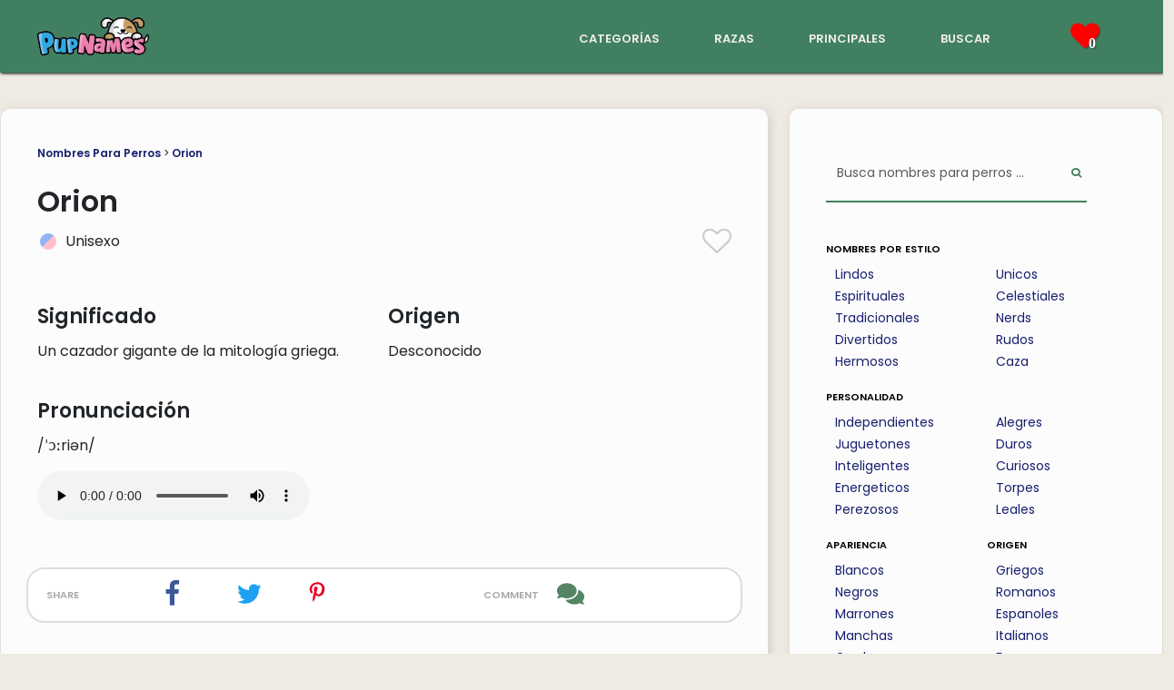

--- FILE ---
content_type: text/html; charset=utf-8
request_url: https://www.pupnames.com/es/nombre-de-perro/orion
body_size: 10343
content:
<!DOCTYPE html>
<html lang="es">
  <head>
    <meta name="viewport" content="width=device-width, initial-scale=1, shrink-to-fit=no">
    <style>
      /* devanagari */
      @font-face {
        font-family: 'Poppins';
        font-style: normal;
        font-weight: 400;
        font-display: swap;
        src: url(https://fonts.gstatic.com/s/poppins/v20/pxiEyp8kv8JHgFVrJJbecmNE.woff2) format('woff2');
        unicode-range: U+0900-097F, U+1CD0-1CF9, U+200C-200D, U+20A8, U+20B9, U+25CC, U+A830-A839, U+A8E0-A8FF;
      }
      /* latin-ext */
      @font-face {
        font-family: 'Poppins';
        font-style: normal;
        font-weight: 400;
        font-display: swap;
        src: url(https://fonts.gstatic.com/s/poppins/v20/pxiEyp8kv8JHgFVrJJnecmNE.woff2) format('woff2');
        unicode-range: U+0100-02AF, U+1E00-1EFF, U+2020, U+20A0-20AB, U+20AD-20CF, U+2113, U+2C60-2C7F, U+A720-A7FF;
      }
      /* latin */
      @font-face {
        font-family: 'Poppins';
        font-style: normal;
        font-weight: 400;
        font-display: swap;
        src: url(https://fonts.gstatic.com/s/poppins/v20/pxiEyp8kv8JHgFVrJJfecg.woff2) format('woff2');
        unicode-range: U+0000-00FF, U+0131, U+0152-0153, U+02BB-02BC, U+02C6, U+02DA, U+02DC, U+2000-206F, U+2074, U+20AC, U+2122, U+2191, U+2193, U+2212, U+2215, U+FEFF, U+FFFD;
      }
      /* devanagari */
      @font-face {
        font-family: 'Poppins';
        font-style: normal;
        font-weight: 600;
        font-display: swap;
        src: url(https://fonts.gstatic.com/s/poppins/v20/pxiByp8kv8JHgFVrLEj6Z11lFc-K.woff2) format('woff2');
        unicode-range: U+0900-097F, U+1CD0-1CF9, U+200C-200D, U+20A8, U+20B9, U+25CC, U+A830-A839, U+A8E0-A8FF;
      }
      /* latin-ext */
      @font-face {
        font-family: 'Poppins';
        font-style: normal;
        font-weight: 600;
        font-display: swap;
        src: url(https://fonts.gstatic.com/s/poppins/v20/pxiByp8kv8JHgFVrLEj6Z1JlFc-K.woff2) format('woff2');
        unicode-range: U+0100-02AF, U+1E00-1EFF, U+2020, U+20A0-20AB, U+20AD-20CF, U+2113, U+2C60-2C7F, U+A720-A7FF;
      }
      /* latin */
      @font-face {
        font-family: 'Poppins';
        font-style: normal;
        font-weight: 600;
        font-display: swap;
        src: url(https://fonts.gstatic.com/s/poppins/v20/pxiByp8kv8JHgFVrLEj6Z1xlFQ.woff2) format('woff2');
        unicode-range: U+0000-00FF, U+0131, U+0152-0153, U+02BB-02BC, U+02C6, U+02DA, U+02DC, U+2000-206F, U+2074, U+20AC, U+2122, U+2191, U+2193, U+2212, U+2215, U+FEFF, U+FFFD;
      }
    </style>
    <link rel="canonical" href="https://www.pupnames.com/es/nombre-de-perro/orion">
        <link rel="alternate" href="https://www.pupnames.com/dog-name/orion" hreflang="en" />
        <link rel="alternate" href="https://www.pupnames.com/es/nombre-de-perro/orion" hreflang="es" />
        <link rel="alternate" href="https://www.pupnames.com/pt/nome-de-cachorro/orion" hreflang="pt" />
    <link href="https://cdn.jsdelivr.net/npm/bootstrap@5.3.2/dist/css/bootstrap.min.css" rel="stylesheet" integrity="sha384-T3c6CoIi6uLrA9TneNEoa7RxnatzjcDSCmG1MXxSR1GAsXEV/Dwwykc2MPK8M2HN" crossorigin="anonymous">
    <meta name="csrf-param" content="authenticity_token" />
<meta name="csrf-token" content="SOfpg5AG_6vdEhytKWFhz6mqB7iaZfbUX8V-g0AuSdjtOCwjJyicX1rkaPvq_lCWHHmIDuRqzWDquhU_EtuVHw" />
    
    <title>Orion 🐶 - Nombre De Perro - Significado y Popularidad | PupNames.com™</title>
<meta name="description" content="¿Pensando en Orion como el nombre de un perro? Descubra lo que significa Orion y cuántas personas han llamado a su perro Orion.">
<meta property="og:title" content="Orion 🐶 - Nombre De Perro - Significado y Popularidad">
<meta property="og:description" content="¿Pensando en Orion como el nombre de un perro? Descubra lo que significa Orion y cuántas personas han llamado a su perro Orion.">
<meta property="og:site_name" content="PupNames.com">
<meta property="og:type" content="website">
<meta property="og:url" content="https://www.pupnames.com/es/nombre-de-perro/orion">
<meta property="og:image" content="https://ik.imagekit.io/pupnames/name-images/orion.gif">
<meta name="twitter:image" content="https://ik.imagekit.io/pupnames/name-images/orion.gif">
<meta name="twitter:image:width" content="320">
<meta name="twitter:image:height" content="240">
<meta name="twitter:title" content="Orion 🐶 - Nombre De Perro - Significado y Popularidad">
<meta name="twitter:description" content="¿Pensando en Orion como el nombre de un perro? Descubra lo que significa Orion y cuántas personas han llamado a su perro Orion.">
<meta name="twitter:card" content="summary">
<meta name="twitter:site" content="@pupnamescom">
    <link rel="icon" type="image/x-icon" href="https://ik.imagekit.io/pupnames/favicon.png" />
    <link rel="stylesheet" href="/assets/application-19008f6071300d64ec68d87a20886054acb975ef43f8482d299ea36a7df979fb.css" media="all" />
    <script src="/assets/application-6b311f02ec7851a67f0cd2c2ce52d0f34f2632068a0f3ac433015180417507e9.js" type="module" defer="defer"></script>
    <script>
//<![CDATA[
window._token = 'aZ1qdEV1GFn49SJF-rj4M7vdwD6I9jHUDl1kKk1lYgDMQq_U8lt7rX8DVhM5J8lqDg5PiPb5CmC7Ig-WH5C-xw'
//]]>
</script>
    <script type="text/javascript" async="async" data-noptimize="1" data-cfasync="false" src="//scripts.mediavine.com/tags/pup-names.js"></script>
    <meta http-equiv="Content-Security-Policy" content="block-all-mixed-content" />
    <script async src="https://www.googletagmanager.com/gtag/js?id=G-901CLXK5BZ"></script>
    <script>
      window.dataLayer = window.dataLayer || [];
      function gtag(){dataLayer.push(arguments);}
      gtag('js', new Date());

      gtag('config', 'G-901CLXK5BZ');
    </script>
    <script src="/assets/application-6b311f02ec7851a67f0cd2c2ce52d0f34f2632068a0f3ac433015180417507e9.js" data-turbo-track="reload" defer="defer"></script>
    <link rel="stylesheet" href="/assets/application-19008f6071300d64ec68d87a20886054acb975ef43f8482d299ea36a7df979fb.css" media="screen" />
  </head>

  <body>
    <script type="application/ld+json">{"@context":"http://schema.org","@type":"Organization","name":"PupNames","url":"https://www.pupnames.com","address":"pupnames.com","sameAs":["https://www.facebook.com/pupnames/","https://www.twitter.com/pupnamescom/","https://www.instagram.com/pupnamesdotcom/","https://www.linkedin.com/company/pupnames/"]}</script>
    <script type="application/ld+json">
    {
      "@context": "https://schema.org/",
      "@type": "WebSite",
      "name": "PupNames",
      "url": "https://www.pupnames.com/",
      "potentialAction": {
        "@type": "SearchAction",
        "target": "https://www.pupnames.com/dog-name/search?&search%5Bq%5D={search_term_string}",
        "query-input": "required name=search_term_string"
      }
    }
    </script>
    <!-- End Google Tag Manager (noscript) -->
    <nav id="navbar" class="navbar navbar-dark">
  <div class="navbar-flexbox">
    <div class="navbar-logo">
      <a href="/es">
        <img class="navbar-logo-img" width="125" height="50" alt="PupNames logo" src="https://ik.imagekit.io/pupnames/logo2.png" />
</a>    </div>
    <div class="navbar-links d-none d-sm-block">
      <div class="navbar-link-list">
        <div class="navbar-link">
          <a href="/es/nombres-para-perros">categorías</a>
        </div>
        <div class="navbar-link">
          <a href="/es/breeds">razas</a>
        </div>
        <div class="navbar-link">
          <a href="/es/nombres-para-perros/principales">principales</a>
        </div>
        <div class="navbar-link">
          <a href="/es/nombre-de-perro/buscar">buscar</a>
        </div>
      </div>
    </div>
    <div id="toreload" class="navbar-heart-section">
      <div class="navbar-link navbar-link-heart liked-names">
        <i class="icon-heart tshadow pink-icon navbar-heart">
          <span class="heart-number">
              0
          </span>
        </i>
      </div>
      <div class="navbar-heart-dropdown hide-dropdown">
            <div class="no-saved">
              Aún no has guardado ningún nombre.
            </div>
        </div>
      </div>
      <div class="navbar-dropdown d-lg-none d-xl-none">
        <button class="navbar-toggler" data-bs-toggle="collapse" data-bs-target="#droppy" aria-label="Menu">
            <span class="navbar-toggler-icon"></span>
        </button>
      <div class="navbar-collapse collapse" id="droppy">
          <ul class="navbar-nav">
              <li class="nav-item dropdown-bg"><a href="/es/nombres-para-perros">categorías</a></li>
              <li class="nav-item dropdown-bg"><a href="/es/breeds">razas</a></li>
              <li class="nav-item dropdown-bg"><a href="/es/nombres-para-perros/principales">principales</a></li>
              <li class="nav-item dropdown-bg"><a href="/es/nombre-de-perro/buscar">buscar</a></li>
          </ul>
      </div>
    </div>
  </div>
</nav>

    <div class="content-pad">
  
	<div class="main-container">
		<div class="row flex-lg-row">
			<div class="col-xl-8 col-lg-7 col-md-12 col-sm-12 col-xs-12">
				<article class="main-content ml-xl-2 ml-lg-2 ml-md-2 mb-4">
					<header>
						<div class="structure-links">
							<a href="/es">Nombres Para Perros</a> >
							<a href="/es/nombre-de-perro/orion">Orion</a> 
						</div>
					</header>

					<section>
						<div class="title-border">
							<header>
								<h1 class="name-show-title">Orion</h1>
							</header>
							<div class="row">
								<div class="name-title-col col-xl-6 col-lg-6 col-md-6 col-sm-6 col-xs-6 col-xxs-6">
									<div class="name-title-gender-flex">
			                <div class="name-gender-circle circle-unisex pad10">
			                </div>
			                <div class="name-title-gender-text pad5">
			                	Unisexo
			                </div>  
			            </div>
			          </div>
			          <div class="name-title-col col-xl-6 col-lg-6 col-md-6 col-sm-6 col-xs-6 col-xxs-6">
			          	<div class="big-heart heart-click" data-name="1944">
							  			<i class="icon-heart-o large-heart light-grey-icon"></i>
							  	</div>
			          </div>
			        </div>
						</div>
					</section>

					<section>
						<div class="row">
							<div class="name-info-columns col-xl-6 col-lg-6 col-md-6 col-sm-6 col-xs-6">
								<h2>Significado</h2>
								<p>Un cazador gigante de la mitología griega.</p>
							</div>
							<div class="name-info-columns col-xl-6 col-lg-6 col-md-6 col-sm-6 col-xs-6">
								<h2>Origen</h2>
								<p> Desconocido</p>
							</div>
						</div>
						<div class="row">
							<div class="name-info-columns col-xl-6 col-lg-6 col-md-6 col-sm-6 col-xs-6">
								<h2>Pronunciación</h2>
								<p>/ˈɔːriən/</p>
								<audio controls>
								  <source src="https://pupnames.s3.us-east-2.amazonaws.com/name-audio/orion.mp3" type="audio/mpeg">
								</audio>
							</div>
							<div class="name-info-columns col-xl-6 col-lg-6 col-md-6 col-sm-6 col-xs-6">
							</div>
						</div>
					</section>

					<div class="spacer-line"></div>

					<div class="row share-links">
						<div class="share-links-share col-xl-2 col-lg-2 col-md-2 col-sm-2 col-xs-2">
							share
						</div>
						<div class="share-links-two col-xl-2 col-lg-2 col-md-2 col-sm-2 col-xs-2">
							<a class="share-icon" href="https://www.facebook.com/sharer/sharer.php?u=https://www.pupnames.com/es/nombre-de-perro/orion">
			          <i class="icon-facebook white-color social-icon facebook-blue" title="Share this page on Facebook"></i>
</a>			      </div>
			      <div class="share-links-two col-xl-2 col-lg-2 col-md-2 col-sm-2 col-xs-2">
			        <a class="share-icon" href="https://twitter.com/intent/tweet?text=https://www.pupnames.com/es/nombre-de-perro/orion">
			          <i class="icon-twitter white-color social-icon twitter-blue" title="Share this page on Twitter"></i>
</a>						</div>
			      <div class="share-links-two col-xl-2 col-lg-2 col-md-2 col-sm-2 col-xs-2">
			      	<a href="https://pinterest.com/pin/create/button/?url=https://www.pupnames.com/es/nombre-de-perro/orion">
			        	<img height="22px" width="22px" loading="lazy" alt="Pinterest icon" class="pinterest-red" src="https://ik.imagekit.io/pupnames/icons/font-awesome/pinterest-p-brands.svg" />
</a>						</div>
						<div class="share-links-comment share-links-four col-xl-3 col-lg-3 col-md-3 col-sm-3 col-xs-3">
							comment
						</div>
						<div class="share-links-two col-xl-1 col-lg-1 col-md-1 col-sm-1 col-xs-1">
							<a href="#comments" class="comment-icon-parent">
								<img height="30px" width="30px" loading="lazy" alt="Comments icon" class="green-icon" src="https://ik.imagekit.io/pupnames/icons/comments-solid.svg" />
							</a>
						</div>
					</div>

					<div class="spacer-line"></div>


					<section>
						<div class="traits-section">
							<header>
								<h2>Rasgos asociados con el nombre Orion:</h2>
							</header>
								<p>Perros llamados Orion tienden a ser
										amorosos,
										leales,
										cariñosos,
									y
								elásticos.
								Este nombre también está asociado con 
										compañerismo,
									and 
								inteligencia.</p>
						</div>
					</section>

						<section>
							<div class="profile-section">
								<header>
									<h2>¿Qué dice de ti tener un perro llamado Orion?</h2>
								</header>
								<p>Nombrar a su perro Orion sugiere que aprecia el cielo nocturno y las estrellas. También podría sugerir que tienes un lado creativo e imaginativo.</p>
							</div>
						</section>

					<section>
						<header>
							<h2>¿Es Orion un buen nombre de perro?</h2>
						</header>
						<p>Orion tiene dos sílabas, lo cual es muy recomendado por los entrenadores de perros. Orion es un nombre de perro muy querido por una buena razón. Si te gusta, ¡adelante!</p>
					</section>

					<section>
							<div class="spacer-line"></div>

								<header>
									<h2>Popularidad: En general</h2>
								</header>

								<div class="row rank-circles">
									<div class="col-xl-4 col-lg-4 col-md-4 col-sm-4 col-xs-4 rank-circle-col">
										<div class="rank-circle rank-font rank-high">
											147
										</div>
										<span class="rank-body-text"><img width="78" height="30" alt="PupNames logo" src="https://ik.imagekit.io/pupnames/logo2.png" /></span>
									</div>
									<div class="col-xl-4 col-lg-4 col-md-4 col-sm-4 col-xs-4 rank-circle-col">
										<div class="rank-circle rank-font rank-low">
											792
										</div>
										<span class="rank-body-text">Base de datos de nombres de perros de la ciudad de Nueva York</span>
									</div>
									<div class="col-xl-4 col-lg-4 col-md-4 col-sm-4 col-xs-4 rank-circle-col">
										<div class="rank-circle rank-font rank-low">
											1,045
										</div>
										<span class="rank-body-text">&#39;Top Dogs&#39; del Los Angeles Times</span>
									</div>
								</div>
								<div class="spacer-line"></div>
								<p>Orion es uno de los nombres de perro más populares que existen. Según nuestros datos, Orion supera a la gran mayoría de los nombres.</p>
								<header>
									<h2>Popularidad: Tendencia histórica</h2>
								</header>
								<p>Orion actualmente se ubica en <b>3538th</b> lugar para vistas de todos los nombres listados PupNames.com.</p>
								<div class="row">
									<canvas id="myChart"></canvas>
								</div>
								<div class="spacer-line"></div>
								<p>A partir de <b>January 2026</b>, Orion se está volviendo cada vez más nicho entre los nuevos dueños de cachorros. Nuestras estadísticas sugieren que el nombre está menos de moda que en esta época el año pasado.</p>
								<p>Hemos visto mucha variación en la clasificación de este nombre, lo que puede sugerir factores estacionales o intereses impulsados por eventos de la cultura pop.</p>
								<p>La semana pasada, Orion fue visto 69 veces y recibió 0 me gusta.</p>
								<header>
									<h2>Popularidad: Estados Unidos</h2>
								</header>
								<p>El siguiente mapa muestra la popularidad de Orion en los Estados Unidos, según los datos de PupNames.</p>
								<div class="row">
									<canvas id="myChartMap"></canvas>
								</div>
								<div class="spacer-line"></div>
									<p>Orion es más adorado en <b>Hawaii</b>, <b>Wyoming</b> y <b>Pennsylvania</b>.</p>
									<p>Por el contrario, el nombre ha mostrado el menor interés <b>Massachusetts</b>, <b>Vermont</b> y <b>Maine</b>.</p>
								<header>
									<h2>Popularidad: La vuelta al mundo</h2>
								</header>
								<p>El siguiente mapa muestra dónde los visitantes de PupNames de todo el mundo aman más el nombre Orion.</p>
								<div class="row">
									<canvas id="myChartAtlas"></canvas>
								</div>
								<div class="spacer-line"></div>
									<h2>Razas más populares nombradas Orion:</h2>
									<ol>
											<li>Labrador Retriever</li>
											<li>German Shepherd</li>
											<li>Siberian Husky</li>
											<li>Golden Retriever</li>
											<li>Boxer</li>
									</ol>
					</section>

					<section>
						<h2>Orion se encuentra en estas categorías:</h2>
						    	<div class="row explanation-row">
										<a class="cat-leftbox cat-column col-xl-2 col-lg-2 col-md-3 col-sm-4 col-xs-4" href="/es/nombres-para-perros/celestiales">
											<img loading="lazy" alt="nombres celestiales para perros" width="40" height="40" class="cat-img" src="https://ik.imagekit.io/pupnames/icons/celestial.svg" /><br/>celestiales
</a>										<div class="cat-rightbox col-xl-10 col-lg-10 col-md-9 col-sm-8 col-xs-8">
											<p class="explanation-p">¡Nombrado en honor a un famoso cazador de la mitología griega, las estrellas se alinean!</p>
										</div>
									</div>
						    	<div class="row explanation-row">
										<a class="cat-leftbox cat-column col-xl-2 col-lg-2 col-md-3 col-sm-4 col-xs-4" href="/es/nombres-para-perros/caza">
											<img loading="lazy" alt="nombres de caza para perros" width="40" height="40" class="cat-img" src="https://ik.imagekit.io/pupnames/icons/hunting.svg" /><br/>caza
</a>										<div class="cat-rightbox col-xl-10 col-lg-10 col-md-9 col-sm-8 col-xs-8">
											<p class="explanation-p">Orión es una figura destacada de los cazadores en la mitología griega, a menudo asociada con los perros.</p>
										</div>
									</div>
						    	<div class="row explanation-row">
										<a class="cat-leftbox cat-column col-xl-2 col-lg-2 col-md-3 col-sm-4 col-xs-4" href="/es/nombres-para-perros/elegantes">
											<img loading="lazy" alt="nombres elegantes para perros" width="40" height="40" class="cat-img" src="https://ik.imagekit.io/pupnames/icons/posh.svg" /><br/>elegantes
</a>										<div class="cat-rightbox col-xl-10 col-lg-10 col-md-9 col-sm-8 col-xs-8">
											<p class="explanation-p">Derivado de la mitología griega, exuda un aire de sofisticación celestial.</p>
										</div>
									</div>
						    	<div class="row explanation-row">
										<a class="cat-leftbox cat-column col-xl-2 col-lg-2 col-md-3 col-sm-4 col-xs-4" href="/es/nombres-para-perros/flores">
											<img loading="lazy" alt="nombres de flores para perros" width="40" height="40" class="cat-img" src="https://ik.imagekit.io/pupnames/icons/flower.svg" /><br/>flores
</a>										<div class="cat-rightbox col-xl-10 col-lg-10 col-md-9 col-sm-8 col-xs-8">
											<p class="explanation-p">Orión está vinculado a la mitología griega, donde se le asocia con el jacinto, una planta.</p>
										</div>
									</div>
						    	<div class="row explanation-row">
										<a class="cat-leftbox cat-column col-xl-2 col-lg-2 col-md-3 col-sm-4 col-xs-4" href="/es/nombres-para-perros/miticos">
											<img loading="lazy" alt="nombres míticos para perros" width="40" height="40" class="cat-img" src="https://ik.imagekit.io/pupnames/icons/mythical.svg" /><br/>miticos
</a>										<div class="cat-rightbox col-xl-10 col-lg-10 col-md-9 col-sm-8 col-xs-8">
											<p class="explanation-p">Orión lleva el nombre de un cazador de la mitología griega, a menudo representado con un perro.</p>
										</div>
									</div>
					</section>

					<section>
						<header>
							<h2>Nombres de perros como Orion:</h2>
						</header>

						<div class="row">
		<div class="col-xl-4 col-lg-4 col-md-12 col-sm-12 col-xs-12">
			<div class="name-box">
				<div class="name-box-flex">
					<div class="name-gender">
							<div class="name-gender-circle circle-unisex">
							</div>
				 	</div>
				 	<div class="name-name">
			  		<a onclick="window.location.href=&#39;/es/nombre-de-perro/atlas&#39;;return false;" href="/es/nombre-de-perro/atlas">Atlas</a>
			  	</div>
			  	<div class="name-heart heart-click" data-name="10">
			  			<i class="icon-heart-o light-grey-icon heart-size"></i>
			  	</div>
			  	<div class="name-arrow">
			  		<i class="icon-caret-down grey-icon expand-arrow"></i>
			  	</div>
			  </div>
			  <div class="name-description-flex">
			  	<div class="name-description-space">
			  	</div>
			  	<div class="name-description-text name-meaning">
			  		Un titán condenado a sostener los cielos celestiales por la eternidad en la mitología griega.
			  	</div>
			  </div>
		  </div>
		</div>
		<div class="col-xl-4 col-lg-4 col-md-12 col-sm-12 col-xs-12">
			<div class="name-box">
				<div class="name-box-flex">
					<div class="name-gender">
							<div class="name-gender-circle circle-unisex">
							</div>
				 	</div>
				 	<div class="name-name">
			  		<a onclick="window.location.href=&#39;/es/nombre-de-perro/pluto&#39;;return false;" href="/es/nombre-de-perro/pluto">Pluto</a>
			  	</div>
			  	<div class="name-heart heart-click" data-name="355">
			  			<i class="icon-heart-o light-grey-icon heart-size"></i>
			  	</div>
			  	<div class="name-arrow">
			  		<i class="icon-caret-down grey-icon expand-arrow"></i>
			  	</div>
			  </div>
			  <div class="name-description-flex">
			  	<div class="name-description-space">
			  	</div>
			  	<div class="name-description-text name-meaning">
			  		Dios del infierno y la riqueza en la mitología romana.
			  	</div>
			  </div>
		  </div>
		</div>
		<div class="col-xl-4 col-lg-4 col-md-12 col-sm-12 col-xs-12">
			<div class="name-box">
				<div class="name-box-flex">
					<div class="name-gender">
							<div class="name-gender-circle circle-unisex">
							</div>
				 	</div>
				 	<div class="name-name">
			  		<a onclick="window.location.href=&#39;/es/nombre-de-perro/astro&#39;;return false;" href="/es/nombre-de-perro/astro">Astro</a>
			  	</div>
			  	<div class="name-heart heart-click" data-name="1333">
			  			<i class="icon-heart-o light-grey-icon heart-size"></i>
			  	</div>
			  	<div class="name-arrow">
			  		<i class="icon-caret-down grey-icon expand-arrow"></i>
			  	</div>
			  </div>
			  <div class="name-description-flex">
			  	<div class="name-description-space">
			  	</div>
			  	<div class="name-description-text name-meaning">
			  		De las estrellas
			  	</div>
			  </div>
		  </div>
		</div>
		<div class="col-xl-4 col-lg-4 col-md-12 col-sm-12 col-xs-12">
			<div class="name-box">
				<div class="name-box-flex">
					<div class="name-gender">
							<div class="name-gender-circle circle-unisex">
							</div>
				 	</div>
				 	<div class="name-name">
			  		<a onclick="window.location.href=&#39;/es/nombre-de-perro/aries&#39;;return false;" href="/es/nombre-de-perro/aries">Aries</a>
			  	</div>
			  	<div class="name-heart heart-click" data-name="1916">
			  			<i class="icon-heart-o light-grey-icon heart-size"></i>
			  	</div>
			  	<div class="name-arrow">
			  		<i class="icon-caret-down grey-icon expand-arrow"></i>
			  	</div>
			  </div>
			  <div class="name-description-flex">
			  	<div class="name-description-space">
			  	</div>
			  	<div class="name-description-text name-meaning">
			  		Un carnero dorado en la mitología griega.
			  	</div>
			  </div>
		  </div>
		</div>
		<div class="col-xl-4 col-lg-4 col-md-12 col-sm-12 col-xs-12">
			<div class="name-box">
				<div class="name-box-flex">
					<div class="name-gender">
							<div class="name-gender-circle circle-unisex">
							</div>
				 	</div>
				 	<div class="name-name">
			  		<a onclick="window.location.href=&#39;/es/nombre-de-perro/orbit&#39;;return false;" href="/es/nombre-de-perro/orbit">Orbit</a>
			  	</div>
			  	<div class="name-heart heart-click" data-name="2016">
			  			<i class="icon-heart-o light-grey-icon heart-size"></i>
			  	</div>
			  	<div class="name-arrow">
			  		<i class="icon-caret-down grey-icon expand-arrow"></i>
			  	</div>
			  </div>
			  <div class="name-description-flex">
			  	<div class="name-description-space">
			  	</div>
			  	<div class="name-description-text name-meaning">
			  		el camino (generalmente elíptico) descrito por un cuerpo celeste en su revolución sobre otro
			  	</div>
			  </div>
		  </div>
		</div>
		<div class="col-xl-4 col-lg-4 col-md-12 col-sm-12 col-xs-12">
			<div class="name-box">
				<div class="name-box-flex">
					<div class="name-gender">
							<div class="name-gender-circle circle-unisex">
							</div>
				 	</div>
				 	<div class="name-name">
			  		<a onclick="window.location.href=&#39;/es/nombre-de-perro/echo&#39;;return false;" href="/es/nombre-de-perro/echo">Echo</a>
			  	</div>
			  	<div class="name-heart heart-click" data-name="2459">
			  			<i class="icon-heart-o light-grey-icon heart-size"></i>
			  	</div>
			  	<div class="name-arrow">
			  		<i class="icon-caret-down grey-icon expand-arrow"></i>
			  	</div>
			  </div>
			  <div class="name-description-flex">
			  	<div class="name-description-space">
			  	</div>
			  	<div class="name-description-text name-meaning">
			  		Una ninfa de la montaña en la mitología griega.
			  	</div>
			  </div>
		  </div>
		</div>
</div>
<div class="namelist-morelink">
	<a href="/es/nombres-para-perros">Ver más ...</a>
</div>
					</section>

					<a name="comments"></a>


					<aside>
						<div class="sim-cat-row">
							<h2>¿Tienes un perro llamado Orion?</h2>
							<a href="/es/upload">Envíanos una foto</a> para que podamos compartirlo en nuestros canales de redes sociales!
						</div>
					</aside>

					<section>
						<div class="comments-section">
								<div class="comments-head">
									<div class="row">
										<div class="col-xl-8 col-lg-8 col-md-8 col-sm-8 col-xs-8 col-xxs-8 comments-col-left">
											<h2><img loading="lazy" height="25px" width="25px" alt="Comments icon" class="green-icon" src="https://ik.imagekit.io/pupnames/icons/comments-solid.svg" /> Comentarios (0)</h2>
										</div>
										<div class="col-xl-4 col-lg-4 col-md-4 col-sm-4 col-xs-4 col-xxs-4 comments-col-right">
											<i class="icon-caret-down grey-icon"></i>
										</div>
									</div>
									<div class="gray-line">
									</div>
								</div>
								<div class="comments-body">
										<p>Sé el primero en dejar un comentario.</p>
									<div class="gray-line">
									</div>
									<p>¡Háganos saber lo que piensa de <b>Orion</b> como nombre de perro!</p>
									<form class="simple_form order-form comment-form" id="new_name_comment" novalidate="novalidate" action="/es/nombre-de-perro/1944/name_comments" accept-charset="UTF-8" method="post"><input type="hidden" name="authenticity_token" value="JTk_3KLsSl81A5CgQ_e1xVzq8Sc07WXPrC1SeSPBTo8mAM7RecoZd7DhtL6RRX5PlZrVa3pfjryVYIihiXtl7w" autocomplete="off" />
				    			<div class="form-group string required name_comment_user_name"><label class="string required" for="name_comment_user_name">Su Nombre <abbr title="required">*</abbr></label><input class="form-control string required comment-form-field" required="required" aria-required="true" type="text" name="name_comment[user_name]" id="name_comment_user_name" /></div>
				    			<div class="form-group text required name_comment_body"><label class="text required" for="name_comment_body">Comentario <abbr title="required">*</abbr></label><textarea class="form-control text required comment-form-field" rows="5" required="required" aria-required="true" name="name_comment[body]" id="name_comment_body">
</textarea></div>
				    			<input type="submit" name="commit" value="Enviar comentario" class="btn all-button cat-button" aria-label="Submit Comment" data-disable-with="Enviar comentario" />
</form>								</div>
							</div>
						</section>
					</div>
				</article>
				<div class="col-xl-4 col-lg-5 col-md-12 col-sm-12 col-xs-12">
	<aside class="sidebar mr-xl-1 mr-lg-1 mr-md-1 mt-sm-20 mt-xs-20">
		<div class="sidebar-search">
      <form class="simple_form sidebar-search-bar-flex" novalidate="novalidate" action="/es/nombre-de-perro/buscar" accept-charset="UTF-8" method="get">
        <div class="form-group string required search_q"><input class="form-control string required sidebar-search-bar" autocomplete="off" id="sidebar-search" value="" placeholder="Busca nombres para perros ..." type="text" name="search[q]" /></div>
        <button name="button" type="submit" class="sidebar-search-button" aria-label="Perform Search">
          <i class="icon-search"></i>
</button></form>    </div>
		<a href="/es/nombres-para-perros"><h6>nombres por estilo</h6></a>
		<div class="row">
			<div class="sidebar-cat-col col-xxs-6 col-xs-6 col-sm-6 col-md-6 col-lg-6 col-xl-6">
				<ul class="category-ul">
						<li class="category-li">
							<a class="category-link" href="/es/nombres-para-perros/lindos">Lindos</a>
						</li>
						<li class="category-li">
							<a class="category-link" href="/es/nombres-para-perros/espirituales">Espirituales</a>
						</li>
						<li class="category-li">
							<a class="category-link" href="/es/nombres-para-perros/tradicionales">Tradicionales</a>
						</li>
						<li class="category-li">
							<a class="category-link" href="/es/nombres-para-perros/divertidos">Divertidos</a>
						</li>
						<li class="category-li">
							<a class="category-link" href="/es/nombres-para-perros/hermosos">Hermosos</a>
						</li>
				</ul>
			</div>
			<div class="sidebar-cat-col col-xxs-6 col-xs-6 col-sm-6 col-md-6 col-lg-6 col-xl-6">
				<ul class="category-ul">
						<li class="category-li">
							<a class="category-link" href="/es/nombres-para-perros/unicos">Unicos</a>
						</li>
						<li class="category-li">
							<a class="category-link" href="/es/nombres-para-perros/celestiales">Celestiales</a>
						</li>
						<li class="category-li">
							<a class="category-link" href="/es/nombres-para-perros/nerds">Nerds</a>
						</li>
						<li class="category-li">
							<a class="category-link" href="/es/nombres-para-perros/rudos">Rudos</a>
						</li>
						<li class="category-li">
							<a class="category-link" href="/es/nombres-para-perros/caza">Caza</a>
						</li>
				</ul>
			</div>
		</div>
		<a href="/es/nombres-para-perros"><h6>personalidad</h6></a>
		<div class="row">
			<div class="sidebar-cat-col col-xxs-6 col-xs-6 col-sm-6 col-md-6 col-lg-6 col-xl-6">
				<ul class="category-ul">
						<li class="category-li">
							<a class="category-link" href="/es/nombres-para-perros/independientes">Independientes</a>
						</li>
						<li class="category-li">
							<a class="category-link" href="/es/nombres-para-perros/juguetones">Juguetones</a>
						</li>
						<li class="category-li">
							<a class="category-link" href="/es/nombres-para-perros/inteligentes">Inteligentes</a>
						</li>
						<li class="category-li">
							<a class="category-link" href="/es/nombres-para-perros/energeticos">Energeticos</a>
						</li>
						<li class="category-li">
							<a class="category-link" href="/es/nombres-para-perros/perezosos">Perezosos</a>
						</li>
				</ul>
			</div>
			<div class="sidebar-cat-col col-xxs-6 col-xs-6 col-sm-6 col-md-6 col-lg-6 col-xl-6">
				<ul class="category-ul">
						<li class="category-li">
							<a class="category-link" href="/es/nombres-para-perros/alegres">Alegres</a>
						</li>
						<li class="category-li">
							<a class="category-link" href="/es/nombres-para-perros/duros">Duros</a>
						</li>
						<li class="category-li">
							<a class="category-link" href="/es/nombres-para-perros/curiosos">Curiosos</a>
						</li>
						<li class="category-li">
							<a class="category-link" href="/es/nombres-para-perros/torpes">Torpes</a>
						</li>
						<li class="category-li">
							<a class="category-link" href="/es/nombres-para-perros/leales">Leales</a>
						</li>
				</ul>
			</div>
		</div>
		<div class="row">
			<div class="sidebar-cat-col col-xxs-6 col-xs-6 col-sm-6 col-md-6 col-lg-6 col-xl-6">
				<a href="/es/nombres-para-perros"><h6>apariencia</h6></a>
				<ul class="category-ul">
						<li class="category-li">
							<a class="category-link" href="/es/nombres-para-perros/blancos">Blancos</a>
						</li>
						<li class="category-li">
							<a class="category-link" href="/es/nombres-para-perros/negros">Negros</a>
						</li>
						<li class="category-li">
							<a class="category-link" href="/es/nombres-para-perros/marrones">Marrones</a>
						</li>
						<li class="category-li">
							<a class="category-link" href="/es/nombres-para-perros/manchas">Manchas</a>
						</li>
						<li class="category-li">
							<a class="category-link" href="/es/nombres-para-perros/gordos">Gordos</a>
						</li>
				</ul>
			</div>
			<div class="sidebar-cat-col col-xxs-6 col-xs-6 col-sm-6 col-md-6 col-lg-6 col-xl-6">
				<a href="/es/nombres-para-perros"><h6>origen</h6></a>
				<ul class="category-ul">
						<li class="category-li">
							<a class="category-link" href="/es/nombres-para-perros/griegos">Griegos</a>
						</li>
						<li class="category-li">
							<a class="category-link" href="/es/nombres-para-perros/romanos">Romanos</a>
						</li>
						<li class="category-li">
							<a class="category-link" href="/es/nombres-para-perros/espanoles">Espanoles</a>
						</li>
						<li class="category-li">
							<a class="category-link" href="/es/nombres-para-perros/italianos">Italianos</a>
						</li>
						<li class="category-li">
							<a class="category-link" href="/es/nombres-para-perros/franceses">Franceses</a>
						</li>
				</ul>
			</div>
		</div>
	</aside>
</div>
				</div>
			</div>
		</div>
	</div>
</div>
<script src="https://cdn.jsdelivr.net/npm/chart.js"></script>
<script src="https://cdn.jsdelivr.net/npm/chartjs-chart-geo@4.2.7/build/index.umd.min.js"></script>
<script>
	window.onload = function() { 
	  const ctx = document.getElementById('myChart');

	  new Chart(ctx, {
	    type: 'line',
	    data: {
	      labels: [
	      	'Feb',
	      	'Mar',
	      	'Apr',
	      	'May',
	      	'Jun',
	      	'Jul',
	      	'Aug',
	      	'Sep',
	      	'Oct',
	      	'Nov',
	      	'Dec',
	      	'Jan'
	      	],
	      datasets: [{
	        label: 'Rank',
	        data: [
	         77,
	         84, 
	         37, 
	         429, 
	         52, 
	         574, 
	         881, 
	         719, 
	         184, 
	         289, 
	         1874, 
	         3538
	         ],
	        borderWidth: 3,
		      cubicInterpolationMode: 'monotone',
		      tension: 0.4
	      }]
	    },
	    options: {
	      scales: {
	        y: {
	        	min: 27,
	        	max: 3548,
	          beginAtZero: true,
	          reverse: true,
	          ticks: {
	          	precision: 0
	          }
	        }
	      },
	      plugins: {
		      legend: {
		        position: 'bottom',
		      },
		      title: {
		        display: true,
		        text: 'PupNames.com Name Rank'
		      }
	    	}
	    }
	  });

		fetch('https://unpkg.com/us-atlas/states-10m.json').then((r) => r.json()).then((us) => {
		  const nation = ChartGeo.topojson.feature(us, us.objects.nation).features[0];
		  const states = ChartGeo.topojson.feature(us, us.objects.states).features;

		  const statevalues = {"Hawaii":41,"Wyoming":40,"Pennsylvania":39,"West Virginia":38,"Idaho":37,"Ohio":36,"Connecticut":35,"Iowa":34,"Wisconsin":33,"North Carolina":32,"Alabama":31,"Colorado":30,"Michigan":29,"Oregon":28,"Kentucky":27,"Arizona":26,"District of Columbia":25,"New York":24,"Georgia":23,"Illinois":22,"Missouri":21,"Florida":20,"Tennessee":19,"Minnesota":18,"Indiana":17,"Washington":16,"California":15,"Texas":14,"Virginia":13,"Nebraska":12,"South Carolina":11,"Delaware":10,"Nevada":9,"New Jersey":8,"Oklahoma":7,"New Mexico":6,"Kansas":5,"New Hampshire":4,"Massachusetts":3,"Vermont":2,"Maine":1}

		  const chart = new Chart(document.getElementById("myChartMap").getContext("2d"), {
		    type: 'choropleth',
		    data: {
		      labels: states.map((d) => d.properties.name),
		      datasets: [{
		        label: 'States',
		        outline: nation,
		        data: states.map((d) => ({feature: d, value: statevalues[d.properties.name] ?? 0})),
		      }]
		    },
		    options: {
		      plugins: {
		        legend: {
		          display: false
		        },
		      },
		      scales: {
		        projection: {
		          axis: 'x',
		          projection: 'albersUsa'  
		        },
		        color: {
		          axis: 'x',
		          quantize: 5,
		          legend: {
		            position: 'bottom-right',
		            align: 'bottom'
		          },
		        }
		      },
		    }
		  });
		});

		fetch('https://unpkg.com/world-atlas/countries-50m.json').then((r) => r.json()).then((data) => {
      const countryvalues = {"Panama":58,"Nicaragua":57,"Germany":56,"Argentina":55,"Dominican Republic":54,"Peru":53,"Colombia":52,"Venezuela":51,"Costa Rica":50,"Spain":49,"Honduras":48,"Mexico":47,"Cuba":46,"Paraguay":45,"Sweden":44,"Chile":43,"Philippines":42,"United Kingdom":41,"Ecuador":40,"Puerto Rico":39,"Brazil":38,"Ireland":37,"United States of America":36,"El Salvador":35,"Unknown":34,"New Zealand":33,"Uruguay":32,"Guatemala":31,"Australia":30,"Canada":29,"Singapore":28,"Morocco":27,"Japan":26,"Malaysia":25,"China":24,"U.S. Virgin Islands":23,"France":22,"Bolivia":21,"Russia":20,"India":19,"Belgium":18,"Sri Lanka":17,"Greece":16,"The Netherlands":15,"Italy":14,"South Africa":13,"Taiwan":12,"Finland":11,"TÃ¼rkiye":10,"Hong Kong":9,"Portugal":8,"Romania":7,"Austria":6,"Croatia":5,"Vietnam":4,"Lithuania":3,"Poland":2,"Jamaica":1}

		  const countries = ChartGeo.topojson.feature(data, data.objects.countries).features;

		  const chart = new Chart(document.getElementById("myChartAtlas").getContext("2d"), {
		    type: 'choropleth',
		    data: {
		      labels: countries.map((d) => d.properties.name),
		      datasets: [{
		        label: 'Countries',
		        data: countries.map((d) => ({feature: d, value: countryvalues[d.properties.name] ?? 0})),
		      }]
		    },
		    options: {
		      showOutline: true,
		      showGraticule: true,
		      plugins: {
		        legend: {
		          display: false
		        },
		      },
		      scales: {
		        projection: {
		          axis: 'x',
		          projection: 'equalEarth'
		        }
		      }
		    }
		  });
		});
	}
</script>
<script type="application/ld+json">
{
  "@context": "https://schema.org",
  "@type": "FAQPage",
  "mainEntity": [{
    "@type": "Question",
    "name": "Is Orion a good dog name?",
    "acceptedAnswer": {
      "@type": "Answer",
      "text": "Orion tiene dos sílabas, lo cual es muy recomendado por los entrenadores de perros. Orion es un nombre de perro muy querido por una buena razón. Si te gusta, ¡adelante!"
    }
  },{
    "@type": "Question",
    "name": "Is Orion a popular dog name?",
    "acceptedAnswer": {
      "@type": "Answer",
      "text": "Orion es uno de los nombres de perro más populares que existen. Según nuestros datos, Orion supera a la gran mayoría de los nombres."
    }
  },{
    "@type": "Question",
    "name": "What does the name Orion mean?",
    "acceptedAnswer": {
      "@type": "Answer",
      "text": "A giant huntsman in greek mythology."
    }
  }]
}
</script>
    <footer class="footer-container">
  <div class="footer-content">
    <div class="footer-left">
      <div class="footer-logo">
        <img class="footer-image-img" width="125" height="50" alt="PupNames logo" src="https://ik.imagekit.io/pupnames/logo2.png" />
      </div>
      <div class="footer-links">
        <a href="/es">Inicio</a><br/>
        <a href="/es/nombres-para-perros">Categorías</a><br/>
        <a href="/es/nombre-de-perro/buscar">Buscar</a><br/>
        <a href="/es/nosotros">Nosotros</a><br/>
        <a href="/es/upload">Muestra tu perro</a><br/>
        <a href="/es/contacto">Contáctenos</a><br/>      
        <div class="footer-flags">
            <a href="/dog-name/orion">
              <img alt="USA flag" width="30" height="30" loading="lazy" src="https://ik.imagekit.io/pupnames/usa.png" /> en
            </a><br/>
            <a href="/es/nombre-de-perro/orion">
              <img alt="Spain flag" width="30" height="30" loading="lazy" src="https://ik.imagekit.io/pupnames/spain.png" /> es
            </a><br/>
            <a href="/pt/nome-de-cachorro/orion">
              <img alt="Portugal flag" width="30" height="30" loading="lazy" src="https://ik.imagekit.io/pupnames/portugal.png" /> pt
</a>        </div>
      </div>
    </div>
    <div class="footer-right">
      <div class="footer-icons">
        <a class="footer-icon" href="https://www.facebook.com/PupNames-100936578733179">
          <i class="icon-facebook white-color social-icon" title="Follow PupNames on Facebook"></i>
</a>        <a class="footer-icon" href="https://www.twitter.com/pupnamescom">
          <i class="icon-twitter white-color social-icon" title="Follow PupNames on Twitter"></i>
</a>        <a class="footer-icon" href="https://www.instagram.com/pupnamesdotcom">
          <i class="icon-instagram white-color social-icon" title="Follow PupNames on Instagram"></i>
</a>        <a class="footer-icon" href="https://www.youtube.com/channel/UCUn_a4sZvCWN3v-R6_JKH2w">
          <i class="icon-youtube white-color social-icon" title="Follow PupNames on Instagram"></i>
</a>      </div>
    </div>
  </div>
  <div class="footer-content-bottom legal-links footer-links">
      <br/><br/>
    <a href="/es/politica-de-privacidad">Política de privacidad</a> - <a href="/es/terminos-de-servicio">Términos de servicio</a>
      <br/><br/>
    © PupNames, 2024.
  </div>
</footer>
<script src="https://ajax.googleapis.com/ajax/libs/jquery/3.5.1/jquery.min.js"></script>
<script>
  $(document).ready(function() {
    // When the user scrolls the page, execute myFunction
    window.onscroll = function() {myFunction()};

    // Get the navbar
    var navbar = document.getElementById("navbar");

    // Get the offset position of the navbar
    var sticky = navbar.offsetTop;

    // Add the sticky class to the navbar when you reach its scroll position. Remove "sticky" when you leave the scroll position
    function myFunction() {
      if (window.pageYOffset >= sticky) {
        navbar.classList.add("sticky");
      } else {
        navbar.classList.remove("sticky");
      }
    }
  });
</script>
<script>
  $(document).ready(function() {
      $(document).on("click", ".navbar-link-heart", function (e) {
        e.stopPropagation();
        if ($(".navbar-heart-dropdown").is(":hidden")) {
          $(".navbar-heart-dropdown").fadeIn();
        }
        return false;
      });
  });
</script>
<script>
  $(document).ready(function() {
    $(document).on("click", ".name-arrow-saved", function() {
      const nameid = $(this).data('name')
      $.ajax({
      url: "/names/add_like",
      type: "POST",
      data: {id: nameid, classdata: $(this).find("i")[0].className, authenticity_token: window._token},
      success: function (data) {
        $("#toreload").load(location.href+" #toreload>*","reload=true", function() {
          $(".navbar-heart-dropdown").removeClass("hide-dropdown");
          $(".navbar-heart-dropdown").show();
        });
        $(`.heart-click[data-name='${nameid}']`).load(location.href+` .heart-click[data-name='${nameid}'] > *`,"reload=true");
        $("#reloadsaved").load(location.href+" #reloadsaved>*","reload=true");
      }
      });
    });
  });
</script>
<script>
  $(document).mouseup(function(e) {
    var container = $(".navbar-heart-dropdown");
    var container2 = $(".navbar-link-heart");
    if (!container.is(e.target) && !container2.is(e.target) && container.has(e.target).length === 0) 
    {
        container.fadeOut();
    }
  });
</script>
<script>
  $(document).ready(function() {
      $(".name-arrow, .name-gender, .name-name").click(function (e) {
        e.stopPropagation();
        $(this).closest('.name-box').toggleClass("expand");
        return false;
      });
  });
</script>
<script>
  $(document).ready(function() {
    $(".name-heart, .big-heart").click(function() {
      $.ajax({
      url: "/names/add_like",
      type: "POST",
      data: {id: $(this).data('name'), classdata: $(this).find("i")[0].className, authenticity_token: window._token},
      success: function (data) {
        $("#toreload").load(location.href+" #toreload>*","");
      }
      });
    });
  });
</script>
<script>
  $(document).ready(function() {
    $(".name-heart, .big-heart").click(function() {
      $(this).find("i").toggleClass('icon-heart-o icon-heart');
      $(this).find("i").toggleClass('light-grey-icon pink-icon');
    });
  });
</script>
<script>
  $(document).ready(function() {
    $('.comments-head').click(function (){
      $(this).find("i").toggleClass('icon-caret-down icon-caret-up');
      $(this).next('.comments-body').toggle(100);
    });
  });
</script>
<script>
  $(document).ready(function() {
      $(".name-gender-saved-main, .name-name-saved-main").click(function (e) {
        e.stopPropagation();
        $(this).closest('.name-box').toggleClass("expand");
        return false;
      });
  });
</script>
<script>
  $(document).ready(function() {
    $(document).on("click", ".name-arrow-saved-main", function() {
      const nameid = $(this).data('name');
      $.ajax({
      url: "/names/add_like",
      type: "POST",
      data: {id: nameid, classdata: $(this).find("i")[0].className, authenticity_token: window._token},
      success: function (data) {
        $("#toreload").load(location.href+" #toreload>*", "");
        $("#reloadsaved").load(location.href+" #reloadsaved>*", "");
      }
      });
    });
  });
</script>
<script>
  $(document).ready(function() {
    $('.blog-namelist-title').click(function () {
      $(this).find("i").toggleClass('icon-plus-square-o icon-plus-square');
      $(this).next('.blog-namelist-widget').toggle("slide");
    });
  });
</script>
<script>
  $(document).scroll(function() {
    var y = $(this).scrollTop();
    if (y > 1500) {
      $('.reset-button').fadeIn();
    } else {
      $('.reset-button').fadeOut();
    }
  });
</script>
    <script src="https://cdn.jsdelivr.net/npm/bootstrap@5.3.2/dist/js/bootstrap.bundle.min.js" integrity="sha384-C6RzsynM9kWDrMNeT87bh95OGNyZPhcTNXj1NW7RuBCsyN/o0jlpcV8Qyq46cDfL" crossorigin="anonymous"></script>
    <div id="hide-grow-widget"></div>
  </body>
</html>


--- FILE ---
content_type: image/svg+xml
request_url: https://ik.imagekit.io/pupnames/icons/celestial.svg
body_size: 1304
content:
<svg xmlns="http://www.w3.org/2000/svg" width="512" height="512" viewBox="0 0 64 64"><g id="flat"><path fill="#9362f5" d="M51 31c0 .17 0 .33-.01.5-.01.15-.01.29-.02.44 0 .13-.01.26-.02.39a19.012 19.012 0 0 1-24.93 16.71A19.91 19.91 0 0 1 23.5 48a19.007 19.007 0 0 1-8.11-7.82c-.13-.21-.24-.42-.35-.64a18.342 18.342 0 0 1-1.31-3.32l-.12-.42c-.05-.2-.1-.4-.13-.6a16.2 16.2 0 0 1-.39-2.43A17.192 17.192 0 0 1 13 31c0-.15 0-.3.01-.45a.757.757 0 0 1 .01-.15 18.063 18.063 0 0 1 .52-3.92l.03-.12a19 19 0 0 1 28.55-11.44c.47.29.92.61 1.36.94.21.16.41.32.61.48s.38.32.57.49a18.692 18.692 0 0 1 3.39 4.02q.27.42.51.84a19.31 19.31 0 0 1 1.91 4.83l.06.26a18.1 18.1 0 0 1 .41 2.67c.04.51.06 1.03.06 1.55z"/><path fill="#50b4f8" d="M59 54a6.8 6.8 0 0 1-.74 3.12A6.974 6.974 0 0 1 52 61a6.844 6.844 0 0 1-3-.68 6.957 6.957 0 0 1-3.9-5.16A6.336 6.336 0 0 1 45 54a7 7 0 0 1 13.37-2.89A6.822 6.822 0 0 1 59 54z"/><path fill="#c8d952" d="m58.37 51.11-2.24 1.46-3.09-2.06-3.09 1.03-1.03 3.08-3.82.54A6.336 6.336 0 0 1 45 54a7 7 0 0 1 13.37-2.89zM58.26 57.12A6.974 6.974 0 0 1 52 61a6.844 6.844 0 0 1-3-.68l3.13-1.79 1-3 2 1z"/><path fill="#d0bafa" d="M48.56 21.69c-2.05.36-4.55.39-7.44 1.6-4.59 1.93-3.45 4.81-8.05 4.81a82.9 82.9 0 0 0-20.05 2.3 18.063 18.063 0 0 1 .52-3.92c3.23-.72 6.77-2.22 12.64-2.22 4.59 0 3.45-4.81 9.19-4.81a22.044 22.044 0 0 0 9.29-2.62 18.692 18.692 0 0 1 3.39 4.02q.27.42.51.84zM51 31c0 .17 0 .33-.01.5-.01.15-.01.29-.02.44a10.58 10.58 0 0 0-6.37 2.61c-4.51 4.3-5.53 3.23-11.28 3.23-6.78 0-5.65 3.22-9.03 3.22-3.67 0-5.88-1.45-8.9-.82-.13-.21-.24-.42-.35-.64a18.342 18.342 0 0 1-1.31-3.32 76.439 76.439 0 0 1 18.46-2.74c11.29 0 6.77-6.44 14.67-6.44a25.217 25.217 0 0 0 3.67-.26 18.1 18.1 0 0 1 .41 2.67c.04.51.06 1.03.06 1.55z"/><path fill="#f98c96" d="M22 19h2v2h-2zM26 16h2v2h-2z"/><path fill="#d9176c" d="M61 39a3 3 0 0 1-3-3 1 1 0 0 0-2 0 3 3 0 0 1-3 3 1 1 0 0 0 0 2 3 3 0 0 1 3 3 1 1 0 0 0 2 0 3 3 0 0 1 3-3 1 1 0 0 0 0-2zm-4 2.031A4.988 4.988 0 0 0 55.969 40 4.988 4.988 0 0 0 57 38.969 4.988 4.988 0 0 0 58.031 40 4.988 4.988 0 0 0 57 41.031zM11 20a3 3 0 0 1-3-3 1 1 0 0 0-2 0 3 3 0 0 1-3 3 1 1 0 0 0 0 2 3 3 0 0 1 3 3 1 1 0 0 0 2 0 3 3 0 0 1 3-3 1 1 0 0 0 0-2zm-4 2.031A4.988 4.988 0 0 0 5.969 21 4.988 4.988 0 0 0 7 19.969 4.988 4.988 0 0 0 8.031 21 4.988 4.988 0 0 0 7 22.031z"/><path fill="#f98c96" d="M24 43h2v2h-2zM29 41h2v2h-2z"/><g fill="#fcf05a"><path d="M31 3h2v2h-2zM31 7h2v2h-2zM29 5h2v2h-2zM33 5h2v2h-2zM29 53h2v2h-2zM29 57h2v2h-2zM27 55h2v2h-2zM31 55h2v2h-2z"/></g><path fill="#8ec13f" d="M22 6h2v2h-2zM41 9h2v2h-2zM19 55h2v2h-2zM37 58h2v2h-2z"/><path fill="#91cdf2" d="M50.95 32.33a60.85 60.85 0 0 1-11.87 9.88 77.5 77.5 0 0 1-13.06 6.83 51.889 51.889 0 0 1-6.16 2.07 26.421 26.421 0 0 1-6.63 1c-3.09 0-5.27-.9-6.42-2.66-2.54-3.94 1.27-11.13 6.28-16.68a16.2 16.2 0 0 0 .39 2.43C9 40.54 6.83 46.03 8.39 48.42c1.32 2.05 5.33 2.36 11 .88 1.32-.34 2.69-.78 4.11-1.3a73.812 73.812 0 0 0 14.56-7.36 59.045 59.045 0 0 0 12.88-11.19c4.38-5.22 6.42-10.16 4.67-12.85-1.46-2.25-6.78-1.44-11.52-.26-.2-.16-.4-.32-.61-.48-.44-.33-.89-.65-1.36-.94 6.6-1.78 12.83-2.79 15.07.66 2.21 3.41-.01 9.92-6.24 16.75zM16.98 8.43c-.11-.08-.23-.17-.35-.25l-1.15 1.64c.38.27.7.51.95.72.46.4.7.72.72.95a4.051 4.051 0 0 1-1.16-.16 26.419 26.419 0 0 1-5.49-2.22l-.53-.27C8.42 8.06 6.49 7.1 5.25 6.3a5.851 5.851 0 0 1-.96-.7c.26.01.63.04 1.16.11.38.06.83.15 1.39.27l.43-1.96c-.22-.05-.43-.09-.63-.13-2.76-.54-4.08-.32-4.51.73-.58 1.41.63 2.58 2.9 3.89 1.11.65 2.49 1.34 4.04 2.12l.54.26a34.749 34.749 0 0 0 4.77 2.06 8.621 8.621 0 0 0 2.65.55 2.554 2.554 0 0 0 .94-.16 1.684 1.684 0 0 0 1.01-.96c.66-1.62-.52-2.86-2-3.95z"/><path fill="#f9bb4b" d="M9.61 10.89a34.749 34.749 0 0 0 4.77 2.06A5.887 5.887 0 0 1 11 14a5.991 5.991 0 0 1-5.97-5.49c1.11.65 2.49 1.34 4.04 2.12zM17 8c0 .15-.01.29-.02.43a5.725 5.725 0 0 1-.55 2.11 4.688 4.688 0 0 1-.44.79 26.419 26.419 0 0 1-5.49-2.22l-.53-.27C8.42 8.06 6.49 7.1 5.25 6.3a4.1 4.1 0 0 1 .2-.59 5.852 5.852 0 0 1 1.19-1.82A5.992 5.992 0 0 1 17 8z"/></g></svg>

--- FILE ---
content_type: image/svg+xml
request_url: https://ik.imagekit.io/pupnames/icons/hunting.svg
body_size: 305
content:
<svg xmlns="http://www.w3.org/2000/svg" id="Capa_1" width="512" height="512" viewBox="0 0 497 497"><g><path fill="#7d8fe5" d="M60 248.5C60 144.394 144.394 60 248.5 60V30C127.826 30 30 127.826 30 248.5S127.826 467 248.5 467v-30C144.394 437 60 352.606 60 248.5z"/><path fill="#666ddc" d="M248.5 30v30C352.606 60 437 144.394 437 248.5S352.606 437 248.5 437v30C369.174 467 467 369.174 467 248.5S369.174 30 248.5 30z"/><path fill="#ff336d" d="M248.5 120v30c54.4 0 98.5 44.1 98.5 98.5S302.9 347 248.5 347v30c70.969 0 128.5-57.531 128.5-128.5S319.469 120 248.5 120z"/><path fill="#ff545a" d="M150 248.5c0-54.4 44.1-98.5 98.5-98.5v-30C177.531 120 120 177.531 120 248.5S177.531 377 248.5 377v-30c-54.4 0-98.5-44.1-98.5-98.5z"/><path fill="#666ddc" d="M248.5 210v77c21.263 0 38.5-17.237 38.5-38.5S269.763 210 248.5 210z"/><g fill="#7d8fe5"><path d="M257 248.5c0-21.263-3.806-38.5-8.5-38.5-21.263 0-38.5 17.237-38.5 38.5s17.237 38.5 38.5 38.5c4.694 0 8.5-17.237 8.5-38.5zM248.5 317c-8.284 0-15 6.716-15 15v150c0 8.284 6.716 15 15 15s15-6.716 15-15V332c0-8.284-6.716-15-15-15zM248.5 0c-8.284 0-15 6.716-15 15v150c0 8.284 6.716 15 15 15s15-6.716 15-15V15c0-8.284-6.716-15-15-15z"/></g><path fill="#666ddc" d="M180 248.5c0-8.284-6.716-15-15-15H15c-8.284 0-15 6.716-15 15s6.716 15 15 15h150c8.284 0 15-6.716 15-15zM497 248.5c0-8.284-6.716-15-15-15H332c-8.284 0-15 6.716-15 15s6.716 15 15 15h150c8.284 0 15-6.716 15-15z"/></g></svg>